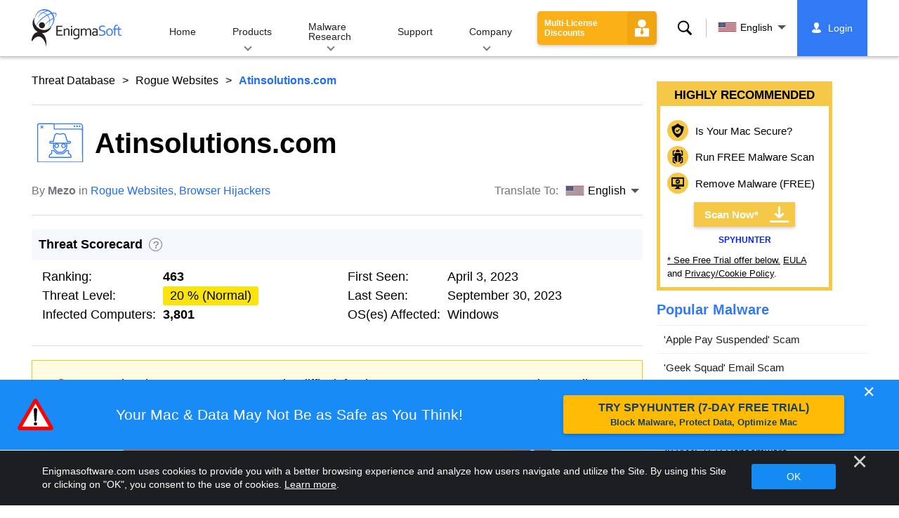

--- FILE ---
content_type: text/html
request_url: https://www.enigmasoftware.com/atinsolutionscom-removal/
body_size: 17163
content:
<!DOCTYPE html>
<html lang="en-US" prefix="og: https://ogp.me/ns#">
<head>
	<meta charset="utf-8">
	<title>Atinsolutions.com Removal Report</title>
	<meta name="description" content="After conducting an analysis of Atinsolutions.com, it has been discovered that the website utilizes deceptive tactics by displaying a misleading message..."/>
	<meta name="keywords" content="atinsolutions.com, atinsolutions.com removal steps, how to remove atinsolutions.com, delete atinsolutions.com, atinsolutions.com remover, 
					download atinsolutions.com removal tool, remove browser hijackers"/>
	<meta name="viewport" content="width=device-width, initial-scale=1"/>
								<link rel="alternate" type="application/rss+xml" title="Remove Spyware &amp; Malware with SpyHunter &#8211; EnigmaSoft Ltd RSS Feed"
			  href="/feed/"/>
		<link rel="icon" sizes="192x192" href="/wp-content/themes/enigma/images/core/favicon.png?v=2"/>
	
<!-- Search Engine Optimization by Rank Math - https://s.rankmath.com/home -->
<meta name="robots" content="follow, index, max-snippet:-1, max-video-preview:-1, max-image-preview:large"/>
<meta property="og:locale" content="en_US" />
<meta property="og:type" content="article" />
<meta property="og:title" content="Atinsolutions.com - Remove Spyware &amp; Malware with SpyHunter - EnigmaSoft Ltd" />
<meta property="og:description" content="After conducting an analysis of Atinsolutions.com, it has been discovered that the website utilizes deceptive tactics by displaying a misleading message to lure visitors into subscribing to its notifications. Furthermore, Atinsolutions.com also may cause unwanted redirects to other similarly suspicious websites. As a result, it is recommended that users exercise caution when dealing with the Atinsolutions.com page. Rogue Sites Like Atinsolutions.com Often Utilize Fake CAPTCHA Checks Atinsolutions.com has been found to use a clickbait strategy, where it presents a fake CAPTCHA check to visitors by requesting them to click the &#039;Allow&#039; button to verify that they are not robots. However, this technique is misleading and tricks users into..." />
<meta property="og:site_name" content="Remove Spyware &amp; Malware with SpyHunter - EnigmaSoft Ltd" />
<meta property="article:section" content="Rogue Websites" />
<meta property="og:updated_time" content="2023-04-21T18:37:50+00:00" />
<meta property="og:image" content="https://www.enigmasoftware.com/images/2022/logo-big.jpg" />
<meta property="og:image:secure_url" content="https://www.enigmasoftware.com/images/2022/logo-big.jpg" />
<meta property="og:image:width" content="400" />
<meta property="og:image:height" content="400" />
<meta property="og:image:alt" content="Atinsolutions.com" />
<meta property="og:image:type" content="image/jpeg" />
<meta name="twitter:card" content="summary_large_image" />
<meta name="twitter:title" content="Atinsolutions.com - Remove Spyware &amp; Malware with SpyHunter - EnigmaSoft Ltd" />
<meta name="twitter:description" content="After conducting an analysis of Atinsolutions.com, it has been discovered that the website utilizes deceptive tactics by displaying a misleading message to lure visitors into subscribing to its notifications. Furthermore, Atinsolutions.com also may cause unwanted redirects to other similarly suspicious websites. As a result, it is recommended that users exercise caution when dealing with the Atinsolutions.com page. Rogue Sites Like Atinsolutions.com Often Utilize Fake CAPTCHA Checks Atinsolutions.com has been found to use a clickbait strategy, where it presents a fake CAPTCHA check to visitors by requesting them to click the &#039;Allow&#039; button to verify that they are not robots. However, this technique is misleading and tricks users into..." />
<meta name="twitter:image" content="https://www.enigmasoftware.com/images/2022/logo-big.jpg" />
<meta name="twitter:label1" content="Written by" />
<meta name="twitter:data1" content="Mezo" />
<meta name="twitter:label2" content="Time to read" />
<meta name="twitter:data2" content="2 minutes" />
<!-- /Rank Math WordPress SEO plugin -->

<style id='classic-theme-styles-inline-css' type='text/css'>
/*! This file is auto-generated */
.wp-block-button__link{color:#fff;background-color:#32373c;border-radius:9999px;box-shadow:none;text-decoration:none;padding:calc(.667em + 2px) calc(1.333em + 2px);font-size:1.125em}.wp-block-file__button{background:#32373c;color:#fff;text-decoration:none}
</style>
<style id='global-styles-inline-css' type='text/css'>
body{--wp--preset--color--black: #000000;--wp--preset--color--cyan-bluish-gray: #abb8c3;--wp--preset--color--white: #ffffff;--wp--preset--color--pale-pink: #f78da7;--wp--preset--color--vivid-red: #cf2e2e;--wp--preset--color--luminous-vivid-orange: #ff6900;--wp--preset--color--luminous-vivid-amber: #fcb900;--wp--preset--color--light-green-cyan: #7bdcb5;--wp--preset--color--vivid-green-cyan: #00d084;--wp--preset--color--pale-cyan-blue: #8ed1fc;--wp--preset--color--vivid-cyan-blue: #0693e3;--wp--preset--color--vivid-purple: #9b51e0;--wp--preset--gradient--vivid-cyan-blue-to-vivid-purple: linear-gradient(135deg,rgba(6,147,227,1) 0%,rgb(155,81,224) 100%);--wp--preset--gradient--light-green-cyan-to-vivid-green-cyan: linear-gradient(135deg,rgb(122,220,180) 0%,rgb(0,208,130) 100%);--wp--preset--gradient--luminous-vivid-amber-to-luminous-vivid-orange: linear-gradient(135deg,rgba(252,185,0,1) 0%,rgba(255,105,0,1) 100%);--wp--preset--gradient--luminous-vivid-orange-to-vivid-red: linear-gradient(135deg,rgba(255,105,0,1) 0%,rgb(207,46,46) 100%);--wp--preset--gradient--very-light-gray-to-cyan-bluish-gray: linear-gradient(135deg,rgb(238,238,238) 0%,rgb(169,184,195) 100%);--wp--preset--gradient--cool-to-warm-spectrum: linear-gradient(135deg,rgb(74,234,220) 0%,rgb(151,120,209) 20%,rgb(207,42,186) 40%,rgb(238,44,130) 60%,rgb(251,105,98) 80%,rgb(254,248,76) 100%);--wp--preset--gradient--blush-light-purple: linear-gradient(135deg,rgb(255,206,236) 0%,rgb(152,150,240) 100%);--wp--preset--gradient--blush-bordeaux: linear-gradient(135deg,rgb(254,205,165) 0%,rgb(254,45,45) 50%,rgb(107,0,62) 100%);--wp--preset--gradient--luminous-dusk: linear-gradient(135deg,rgb(255,203,112) 0%,rgb(199,81,192) 50%,rgb(65,88,208) 100%);--wp--preset--gradient--pale-ocean: linear-gradient(135deg,rgb(255,245,203) 0%,rgb(182,227,212) 50%,rgb(51,167,181) 100%);--wp--preset--gradient--electric-grass: linear-gradient(135deg,rgb(202,248,128) 0%,rgb(113,206,126) 100%);--wp--preset--gradient--midnight: linear-gradient(135deg,rgb(2,3,129) 0%,rgb(40,116,252) 100%);--wp--preset--font-size--small: 13px;--wp--preset--font-size--medium: 20px;--wp--preset--font-size--large: 36px;--wp--preset--font-size--x-large: 42px;--wp--preset--spacing--20: 0.44rem;--wp--preset--spacing--30: 0.67rem;--wp--preset--spacing--40: 1rem;--wp--preset--spacing--50: 1.5rem;--wp--preset--spacing--60: 2.25rem;--wp--preset--spacing--70: 3.38rem;--wp--preset--spacing--80: 5.06rem;--wp--preset--shadow--natural: 6px 6px 9px rgba(0, 0, 0, 0.2);--wp--preset--shadow--deep: 12px 12px 50px rgba(0, 0, 0, 0.4);--wp--preset--shadow--sharp: 6px 6px 0px rgba(0, 0, 0, 0.2);--wp--preset--shadow--outlined: 6px 6px 0px -3px rgba(255, 255, 255, 1), 6px 6px rgba(0, 0, 0, 1);--wp--preset--shadow--crisp: 6px 6px 0px rgba(0, 0, 0, 1);}:where(.is-layout-flex){gap: 0.5em;}:where(.is-layout-grid){gap: 0.5em;}body .is-layout-flow > .alignleft{float: left;margin-inline-start: 0;margin-inline-end: 2em;}body .is-layout-flow > .alignright{float: right;margin-inline-start: 2em;margin-inline-end: 0;}body .is-layout-flow > .aligncenter{margin-left: auto !important;margin-right: auto !important;}body .is-layout-constrained > .alignleft{float: left;margin-inline-start: 0;margin-inline-end: 2em;}body .is-layout-constrained > .alignright{float: right;margin-inline-start: 2em;margin-inline-end: 0;}body .is-layout-constrained > .aligncenter{margin-left: auto !important;margin-right: auto !important;}body .is-layout-constrained > :where(:not(.alignleft):not(.alignright):not(.alignfull)){max-width: var(--wp--style--global--content-size);margin-left: auto !important;margin-right: auto !important;}body .is-layout-constrained > .alignwide{max-width: var(--wp--style--global--wide-size);}body .is-layout-flex{display: flex;}body .is-layout-flex{flex-wrap: wrap;align-items: center;}body .is-layout-flex > *{margin: 0;}body .is-layout-grid{display: grid;}body .is-layout-grid > *{margin: 0;}:where(.wp-block-columns.is-layout-flex){gap: 2em;}:where(.wp-block-columns.is-layout-grid){gap: 2em;}:where(.wp-block-post-template.is-layout-flex){gap: 1.25em;}:where(.wp-block-post-template.is-layout-grid){gap: 1.25em;}.has-black-color{color: var(--wp--preset--color--black) !important;}.has-cyan-bluish-gray-color{color: var(--wp--preset--color--cyan-bluish-gray) !important;}.has-white-color{color: var(--wp--preset--color--white) !important;}.has-pale-pink-color{color: var(--wp--preset--color--pale-pink) !important;}.has-vivid-red-color{color: var(--wp--preset--color--vivid-red) !important;}.has-luminous-vivid-orange-color{color: var(--wp--preset--color--luminous-vivid-orange) !important;}.has-luminous-vivid-amber-color{color: var(--wp--preset--color--luminous-vivid-amber) !important;}.has-light-green-cyan-color{color: var(--wp--preset--color--light-green-cyan) !important;}.has-vivid-green-cyan-color{color: var(--wp--preset--color--vivid-green-cyan) !important;}.has-pale-cyan-blue-color{color: var(--wp--preset--color--pale-cyan-blue) !important;}.has-vivid-cyan-blue-color{color: var(--wp--preset--color--vivid-cyan-blue) !important;}.has-vivid-purple-color{color: var(--wp--preset--color--vivid-purple) !important;}.has-black-background-color{background-color: var(--wp--preset--color--black) !important;}.has-cyan-bluish-gray-background-color{background-color: var(--wp--preset--color--cyan-bluish-gray) !important;}.has-white-background-color{background-color: var(--wp--preset--color--white) !important;}.has-pale-pink-background-color{background-color: var(--wp--preset--color--pale-pink) !important;}.has-vivid-red-background-color{background-color: var(--wp--preset--color--vivid-red) !important;}.has-luminous-vivid-orange-background-color{background-color: var(--wp--preset--color--luminous-vivid-orange) !important;}.has-luminous-vivid-amber-background-color{background-color: var(--wp--preset--color--luminous-vivid-amber) !important;}.has-light-green-cyan-background-color{background-color: var(--wp--preset--color--light-green-cyan) !important;}.has-vivid-green-cyan-background-color{background-color: var(--wp--preset--color--vivid-green-cyan) !important;}.has-pale-cyan-blue-background-color{background-color: var(--wp--preset--color--pale-cyan-blue) !important;}.has-vivid-cyan-blue-background-color{background-color: var(--wp--preset--color--vivid-cyan-blue) !important;}.has-vivid-purple-background-color{background-color: var(--wp--preset--color--vivid-purple) !important;}.has-black-border-color{border-color: var(--wp--preset--color--black) !important;}.has-cyan-bluish-gray-border-color{border-color: var(--wp--preset--color--cyan-bluish-gray) !important;}.has-white-border-color{border-color: var(--wp--preset--color--white) !important;}.has-pale-pink-border-color{border-color: var(--wp--preset--color--pale-pink) !important;}.has-vivid-red-border-color{border-color: var(--wp--preset--color--vivid-red) !important;}.has-luminous-vivid-orange-border-color{border-color: var(--wp--preset--color--luminous-vivid-orange) !important;}.has-luminous-vivid-amber-border-color{border-color: var(--wp--preset--color--luminous-vivid-amber) !important;}.has-light-green-cyan-border-color{border-color: var(--wp--preset--color--light-green-cyan) !important;}.has-vivid-green-cyan-border-color{border-color: var(--wp--preset--color--vivid-green-cyan) !important;}.has-pale-cyan-blue-border-color{border-color: var(--wp--preset--color--pale-cyan-blue) !important;}.has-vivid-cyan-blue-border-color{border-color: var(--wp--preset--color--vivid-cyan-blue) !important;}.has-vivid-purple-border-color{border-color: var(--wp--preset--color--vivid-purple) !important;}.has-vivid-cyan-blue-to-vivid-purple-gradient-background{background: var(--wp--preset--gradient--vivid-cyan-blue-to-vivid-purple) !important;}.has-light-green-cyan-to-vivid-green-cyan-gradient-background{background: var(--wp--preset--gradient--light-green-cyan-to-vivid-green-cyan) !important;}.has-luminous-vivid-amber-to-luminous-vivid-orange-gradient-background{background: var(--wp--preset--gradient--luminous-vivid-amber-to-luminous-vivid-orange) !important;}.has-luminous-vivid-orange-to-vivid-red-gradient-background{background: var(--wp--preset--gradient--luminous-vivid-orange-to-vivid-red) !important;}.has-very-light-gray-to-cyan-bluish-gray-gradient-background{background: var(--wp--preset--gradient--very-light-gray-to-cyan-bluish-gray) !important;}.has-cool-to-warm-spectrum-gradient-background{background: var(--wp--preset--gradient--cool-to-warm-spectrum) !important;}.has-blush-light-purple-gradient-background{background: var(--wp--preset--gradient--blush-light-purple) !important;}.has-blush-bordeaux-gradient-background{background: var(--wp--preset--gradient--blush-bordeaux) !important;}.has-luminous-dusk-gradient-background{background: var(--wp--preset--gradient--luminous-dusk) !important;}.has-pale-ocean-gradient-background{background: var(--wp--preset--gradient--pale-ocean) !important;}.has-electric-grass-gradient-background{background: var(--wp--preset--gradient--electric-grass) !important;}.has-midnight-gradient-background{background: var(--wp--preset--gradient--midnight) !important;}.has-small-font-size{font-size: var(--wp--preset--font-size--small) !important;}.has-medium-font-size{font-size: var(--wp--preset--font-size--medium) !important;}.has-large-font-size{font-size: var(--wp--preset--font-size--large) !important;}.has-x-large-font-size{font-size: var(--wp--preset--font-size--x-large) !important;}
.wp-block-navigation a:where(:not(.wp-element-button)){color: inherit;}
:where(.wp-block-post-template.is-layout-flex){gap: 1.25em;}:where(.wp-block-post-template.is-layout-grid){gap: 1.25em;}
:where(.wp-block-columns.is-layout-flex){gap: 2em;}:where(.wp-block-columns.is-layout-grid){gap: 2em;}
.wp-block-pullquote{font-size: 1.5em;line-height: 1.6;}
</style>
<style id='ez-toc-exclude-toggle-css-inline-css' type='text/css'>
#ez-toc-container input[type="checkbox"]:checked + nav, #ez-toc-widget-container input[type="checkbox"]:checked + nav {opacity: 0;max-height: 0;border: none;display: none;}
</style>
<style id='kadence-blocks-global-variables-inline-css' type='text/css'>
:root {--global-kb-font-size-sm:clamp(0.8rem, 0.73rem + 0.217vw, 0.9rem);--global-kb-font-size-md:clamp(1.1rem, 0.995rem + 0.326vw, 1.25rem);--global-kb-font-size-lg:clamp(1.75rem, 1.576rem + 0.543vw, 2rem);--global-kb-font-size-xl:clamp(2.25rem, 1.728rem + 1.63vw, 3rem);--global-kb-font-size-xxl:clamp(2.5rem, 1.456rem + 3.26vw, 4rem);--global-kb-font-size-xxxl:clamp(2.75rem, 0.489rem + 7.065vw, 6rem);}:root {--global-palette1: #3182CE;--global-palette2: #2B6CB0;--global-palette3: #1A202C;--global-palette4: #2D3748;--global-palette5: #4A5568;--global-palette6: #718096;--global-palette7: #EDF2F7;--global-palette8: #F7FAFC;--global-palette9: #ffffff;}
</style>
<link rel='shortlink' href='/?p=620628' />
<script>var eproducts_config = '{\"sbs_id\":\"798573\",\"sbs_alias_id\":\"\",\"sbs_alias_name\":\"\",\"app_name\":\"Atinsolutions.com\"}';</script>
<script>var exit_popup_config = '{\"categories\":[41,601,141,601],\"category_name\":\"Rogue Websites\",\"title\":\"Atinsolutions.com\"}';</script>
<script>var adrotate_config = '{\"type\":\"single\",\"categories\":[41,601,141,601],\"category_name\":\"Rogue Websites\",\"term_ids\":[],\"term_name\":\"\",\"tags\":[],\"page_id\":620628,\"custom_ads\":[],\"app_name\":\"\",\"show_ads\":true}';</script>
<!-- Markup (JSON-LD) structured in schema.org ver.4.7.0 START -->
<script type="application/ld+json">
{
    "@context": "http://schema.org",
    "@type": "Article",
    "mainEntityOfPage": {
        "@type": "WebPage",
        "@id": "https://www.enigmasoftware.com/atinsolutionscom-removal/"
    },
    "headline": "Atinsolutions.com",
    "datePublished": "2023-04-21T12:52:00+0000",
    "dateModified": "2023-04-21T18:37:50+0000",
    "author": {
        "@type": "Person",
        "name": "Mezo"
    },
    "description": "After conducting an analysis of Atinsolutions.com, it has been discovered that the website utilizes deceptive ",
    "publisher": {
        "@type": "Organization",
        "name": "EnigmaSoft"
    }
}
</script>
<!-- Markup (JSON-LD) structured in schema.org END -->
<link rel="alternate" hreflang="en" href="/atinsolutionscom-removal/" />
<link rel="alternate" hreflang="ca" href="/ca/atinsolutionscom-eliminar/" />
<link rel="alternate" hreflang="cs" href="/cs/atinsolutionscom-odstranit/" />
<link rel="alternate" hreflang="da" href="/da/atinsolutionscom-fjernelse/" />
<link rel="alternate" hreflang="de" href="https://www.enigmasoftware.de/atinsolutionscom-entfernung/" />
<link rel="alternate" hreflang="et" href="/et/atinsolutionscom-korvaldama/" />
<link rel="alternate" hreflang="es" href="https://www.enigmasoftware.es/atinsolutionscom-eliminar/" />
<link rel="alternate" hreflang="fr" href="https://www.enigmasoftware.fr/atinsolutionscom-supprimer/" />
<link rel="alternate" hreflang="hr" href="/hr/atinsolutionscom-uklanjanje/" />
<link rel="alternate" hreflang="it" href="/it/atinsolutionscom-rimozione/" />
<link rel="alternate" hreflang="lv" href="/lv/atinsolutionscom-nonemt/" />
<link rel="alternate" hreflang="lt" href="/lt/atinsolutionscom-pasalinimas/" />
<link rel="alternate" hreflang="hu" href="/hu/atinsolutionscom-eltavolitas/" />
<link rel="alternate" hreflang="nl" href="/nl/atinsolutionscom-verwijdering/" />
<link rel="alternate" hreflang="nb" href="/nb/atinsolutionscom-fjerning/" />
<link rel="alternate" hreflang="pl" href="/pl/atinsolutionscom-usuwanie/" />
<link rel="alternate" hreflang="pt" href="/pt/atinsolutionscom-remocao/" />
<link rel="alternate" hreflang="ro" href="/ro/atinsolutionscom-eliminarea/" />
<link rel="alternate" hreflang="sq" href="/sq/atinsolutionscom-heqje/" />
<link rel="alternate" hreflang="sk" href="/sk/atinsolutionscom-odstranit/" />
<link rel="alternate" hreflang="sl" href="/sl/atinsolutionscom-odstranitev/" />
<link rel="alternate" hreflang="fi" href="/fi/atinsolutionscom-poistaminen/" />
<link rel="alternate" hreflang="sv" href="/sv/atinsolutionscom-rensning/" />
<link rel="alternate" hreflang="vi" href="/vi/atinsolutionscom-tay/" />
<link rel="alternate" hreflang="tr" href="/tr/atinsolutionscom-cikarma/" />
<link rel="alternate" hreflang="tl" href="/tl/atinsolutionscom-alisin/" />
<link rel="alternate" hreflang="el" href="/el/atinsolutionscom-afairesi/" />
<link rel="alternate" hreflang="bg" href="/bg/atinsolutionscom-otstranqvane/" />
<link rel="alternate" hreflang="ru" href="/ru/atinsolutionscom-udaleniye/" />
<link rel="alternate" hreflang="sr" href="/sr/atinsolutionscom-uklanjanje/" />
<link rel="alternate" hreflang="uk" href="/uk/atinsolutionscom-vydalennia/" />
<link rel="alternate" hreflang="he" href="/he/atinsolutionscom-removal/" />
<link rel="alternate" hreflang="ar" href="/ar/atinsolutionscom-iizala/" />
<link rel="alternate" hreflang="ms" href="/ms/atinsolutionscom-keluarkan/" />
<link rel="alternate" hreflang="fa" href="/fa/atinsolutionscom-removal/" />
<link rel="alternate" hreflang="ne" href="/ne/atinsolutionscom-hatauna/" />
<link rel="alternate" hreflang="pa" href="/pa/atinsolutionscom-hatao/" />
<link rel="alternate" hreflang="hi" href="/hi/atinsolutionscom-nishkaasan/" />
<link rel="alternate" hreflang="bn" href="/bn/atinsolutionscom-apasarana/" />
<link rel="alternate" hreflang="ta" href="/ta/atinsolutionscom-akarru/" />
<link rel="alternate" hreflang="te" href="/te/atinsolutionscom-tolaginncu/" />
<link rel="alternate" hreflang="th" href="/th/atinsolutionscom-kacad/" />
<link rel="alternate" hreflang="km" href="/km/atinsolutionscom-dakchenh/" />
<link rel="alternate" hreflang="ja" href="https://www.enigmasoftware.jp/atinsolutionscom-sakujo/" />
<link rel="alternate" hreflang="zh-hans" href="/zh-hans/atinsolutionscom-removal/" />
<link rel="alternate" hreflang="zh-hant" href="/zh-hant/atinsolutionscom-removal/" />
<link rel="alternate" hreflang="ko" href="/ko/atinsolutionscom-jegeohada/" />
	<link rel="dns-prefetch" href="https://www.google-analytics.com">
	<link rel="dns-prefetch" href="https://www.googletagmanager.com">
	<link href="https://www.google-analytics.com" rel="preconnect" crossorigin>
	<link href="https://www.googletagmanager.com" rel="preconnect" crossorigin>
	<script>
	if(/^$|Android|webOS|iPhone|iPad|iPod|BlackBerry|IEMobile|Opera Mini/i.test(navigator.userAgent)==false){
		//GTM
		(function(w,d,s,l,i){w[l]=w[l]||[];w[l].push({'gtm.start':
				new Date().getTime(),event:'gtm.js'});var f=d.getElementsByTagName(s)[0],
			j=d.createElement(s),dl=l!='dataLayer'?'&l='+l:'';j.async=true;j.src=
			'https://www.googletagmanager.com/gtm.js?id='+i+dl;f.parentNode.insertBefore(j,f);
		})(window,document,'script','dataLayer','GTM-WNZWP93');
	}
	else{
		let trackingID = 'G-DEH7T1CVPP';
		let gaScript = document.createElement('script');
		gaScript.setAttribute('async', 'true');
		gaScript.setAttribute('src', `https://www.googletagmanager.com/gtag/js?id=${ trackingID }`);
		let gaScript2 = document.createElement('script');
		gaScript2.innerText = `window.dataLayer = window.dataLayer || [];function gtag(){dataLayer.push(arguments);}gtag(\'js\', new Date());gtag(\'config\', \'${ trackingID }\');`;
		document.documentElement.firstChild.appendChild(gaScript);
		document.documentElement.firstChild.appendChild(gaScript2);
	}
	</script>
	<link rel="stylesheet" type="text/css" media="all" href="/wp-content/themes/enigma/css/bundle.css?1695895283" />
<link rel="stylesheet" type="text/css" media="all" href="/wp-content/themes/enigma/css/pages/single.css?1695895275" data-nobundle="1" />
</head>
<body class="post-template-default single single-post postid-620628 single-format-standard header-shadow category-group-bad  en category-rogue-websites category-threat-database category-browser-hijackers">

	<a class="skip-link" href="#content">Skip to content</a>
	<header class="header">
		<div class="container">
			<div class="header-items has-menu">

									<div class="item logo">
						<a class="enigma-logo link" aria-label="Logo" href="/"></a>
					</div>
				
				<div class="item menu">
											
<nav id="global-menu">

	<!-- Home -->
	<div class="menu">
				<a class=""
		   href="/">
			Home		</a>
	</div>

	<!-- Products -->
	<div class="menu">
				<a class="hover "
		   href="/products/">
			Products		</a>
		<div class="header-hover">
			<div class="container">
				<div class="flex-container">
					<div class="item">
						<div class="boxes">
																<a class="icon big spyhunter notext"
									   href="/products/spyhunter/#windows">
										<span>SpyHunter 5 for Windows</span>
										<p>Powerful malware detection, removal and protection against cyber threats. Block malware 
			with real-time guards. Windows&reg;</p>
									</a>
																								<a class="icon big spyhunter-mac notext"
									   href="/products/spyhunter/#mac">
										<span>SpyHunter for Mac</span>
										<p>Advanced malware detection and removal, an intuitive App Uninstaller and system 
			optimization to clean up your Mac. macOS&reg;</p>
									</a>
																								<a class="icon big reghunter notext"
									   href="/products/reghunter/">
										<span>RegHunter 2</span>
										<p>Powerful optimization tools to increase privacy protection and optimize Windows 
			systems. Windows&reg;</p>
									</a>
																								<a class="icon big spyhunter-web-security notext"
									   href="/products/spyhunter-web-security/">
										<span>SpyHunter Web Security</span>
										<p>Browser-based blocking of risky websites and other threats to improve your online safety.</p>
									</a>
																					</div>

						<a class="more" href="/products/">
							View all Products						</a>
					</div>
				</div>
			</div>
		</div>
	</div>

	<!-- Malware Research -->
	<div class="menu">
				<a class="hover "
		   href="/malware-research/">
			Malware Research		</a>
		<div class="header-hover">
			<div class="container">
				<div class="flex-container">
					<div class="item">
						<div class="boxes">
							<a class="icon threat-database" href="/threat-database/">
								<span>
									Threat Database								</span>
								<p>
									Comprehensive information about widespread and trending malware 
									threats.								</p>
							</a>
							<a class="icon criteria"
							   href="/spyhunter-threat-assessment-criteria/">
								<span>
									Threat Assessment Criteria								</span>
								<p>
									EnigmaSoft’s research and detection criteria for malware, PUPs, privacy 
									issues, and other objects.								</p>
							</a>
							<a class="icon malware-tracker"
							   href="/malware-research/malwaretracker/">
								<span>
									MalwareTracker								</span>
								<p>
									Real-time visualization of active malware exploits and attacks 
									worldwide.								</p>
							</a>
							<a class="icon video" href="/malware-research/videos/">
								<span>
									Videos								</span>
								<p>
									How-to video guides, computer security tips, Internet safety advice, and 
									other cybersecurity information.								</p>
							</a>
							<a class="icon glossary" href="/malware-research/glossary/">
								<span>
									Glossary								</span>
								<p>
									Key antivirus and cybersecurity terms to help you understand the world of
									malware attacks.								</p>
							</a>
						</div>
					</div>
				</div>
			</div>
		</div>
	</div>

	<!-- Support -->
	<div class="menu">
				<a class=""
		   href="/support/">
			Support		</a>
	</div>

	<!-- Company -->
	<div class="menu">
				<a class="hover "
		   href="/about-us/">
			Company		</a>
		<div class="header-hover">
			<div class="container">
				<div class="flex-container">
					<div class="item">
						<div class="boxes">

							<a class="icon about" href="/about-us/">
								<span>
									About Us								</span>
								<p>
									EnigmaSoft provides advanced anti-malware solutions with premium technical
									support to enhance computer security.								</p>
							</a>
							<a class="icon news" href="/about-us/newsroom/">
								<span>
									Newsroom								</span>
								<p>
									EnigmaSoft news, announcements, press releases, and other updates, 
									including third-party product tests and certifications.								</p>
							</a>
							<a class="icon affiliate"
							   href="/promote-spyhunter-join-affiliate-program/">
								<span>
									Join Affiliate Program								</span>
								<p>
									Become an affiliate and earn up to 75% commission promoting 
									SpyHunter.								</p>
							</a>
							<a class="icon feedback"
							   href="/about-us/inquiries-feedback/">
								<span>
									Inquiries &amp; Feedback								</span>
								<p>
									Contact us with product feedback, business inquiries, and other 
									questions.								</p>
							</a>
							<a class="icon report-abuse"
							   href="/about-us/report-abuse/">
								<span>
									Report Abuse								</span>
								<p>
									Report abuse or misuse of our company's products, name or brands.								</p>
							</a>
						</div>
					</div>
					<div class="item nav-sidebar">
						<h3>
							Latest EnigmaSoft News						</h3>

													<article>
								<h3>
									<a href="/enigma-software-group-prevails-over-malwarebytes-ninth-circuit/">
										Enigma Software Group Prevails Over Malwarebytes at the Ninth Circuit									</a>
								</h3>
								<div class="meta">
									<a href="/announcements/">
										Announcements									</a> |
									June 6, 2023								</div>
							</article>
						
						<a class="more" href="/announcements/">
							All Posts						</a>
					</div>
				</div>
			</div>
		</div>
	</div>

	<!-- Search -->
	<div class="menu mobile">
				<a class=""
		   href="/search/">
			Search		</a>
	</div>

	<!-- My Account -->
	<div class="menu mobile">
		<a href="https://myaccount.enigmasoftware.com/">
			My Account		</a>
	</div>

</nav>

						<button class="hamburger" id="hamburger" aria-label="Menu"
								onclick="toggleMenu(['hamburger', 'global-menu']);return false;">
							<span class="icon"></span>
						</button>
									</div>

				
									<div class="item licenses">
						<a class="button licenses" href="/spyhunter-business-purchase-order/">
							Multi-License Discounts						</a>
					</div>
				
									<div class="item search">
						<button class="search" id="menu-search" data-target="submenu-search"
								aria-label="Search">
							Search						</button>
					</div>
				
									<div class="item translations">
						<button class="etranslate-mainlink" id="menu-langs" data-target="submenu-langs">
														<span class="flag lang-en flag-us"></span>
							English						</button>
					</div>
				
				<div class="item myaccount">
					<div class="hidden" id="login-on">
						<a class="welcome" href="https://myaccount.enigmasoftware.com/">
							My Account						</a>
					</div>
					<div class="hidden" id="login-off">
						<a class="login" href="https://myaccount.enigmasoftware.com/">
							Login						</a>
					</div>
					<noscript>
						<a class="login" href="https://myaccount.enigmasoftware.com/">
							My Account						</a>
					</noscript>
				</div>

			</div>

			<!-- Hover contents -->
			<section class="mini-hover search" id="submenu-search">
				<div class="container">
					<h2 class="hidden">
						Search					</h2>
										<form class="search-box-top" action="/search/"
						  onsubmit="if(document.getElementById('header_search').value == '') return false;">
						<input type="hidden" name="cx"
							   value="009694213817960318989:evyjljnry4e"/>
						<input type="hidden" name="cof" value="FORID:10;NB:1"/>
						<input type="hidden" name="ie" value="UTF-8"/>
						<input class="text" type="text" name="q" id="header_search"
							   placeholder="Search...MD5s, Files, Registry Keys, Malware"/>
						<input class="submit" type="submit" name="sa" aria-label="Search" value="" />
					</form>
					<button type="button" class="close" data-target="submenu-search"
							aria-label="Close">&#x2715;</button>
				</div>
			</section>

						<section class="mini-hover big has-aside langs full-screen" id="submenu-langs">
				<div class="container">
					<h2 class="aside">
						Change Region					</h2>
					<div class="content">
																					<a href="/atinsolutionscom-removal/"
								   title="English">
									<span class="flag lang-en flag-us"></span>
									English								</a>
															<a href="/ca/atinsolutionscom-eliminar/"
								   title="Catalan">
									<span class="flag lang-ca flag-es"></span>
									Català								</a>
															<a href="/cs/atinsolutionscom-odstranit/"
								   title="Czech">
									<span class="flag lang-cs flag-cz"></span>
									Čeština								</a>
															<a href="/da/atinsolutionscom-fjernelse/"
								   title="Danish">
									<span class="flag lang-da flag-dk"></span>
									Dansk								</a>
															<a href="https://www.enigmasoftware.de/atinsolutionscom-entfernung/"
								   title="German">
									<span class="flag lang-de flag-de"></span>
									Deutsch								</a>
															<a href="/et/atinsolutionscom-korvaldama/"
								   title="Estonian">
									<span class="flag lang-et flag-ee"></span>
									Eesti								</a>
															<a href="https://www.enigmasoftware.es/atinsolutionscom-eliminar/"
								   title="Spanish">
									<span class="flag lang-es flag-es"></span>
									Español								</a>
															<a href="https://www.enigmasoftware.fr/atinsolutionscom-supprimer/"
								   title="French">
									<span class="flag lang-fr flag-fr"></span>
									Français								</a>
															<a href="/hr/atinsolutionscom-uklanjanje/"
								   title="Croatian">
									<span class="flag lang-hr flag-hr"></span>
									Hrvatski								</a>
															<a href="/it/atinsolutionscom-rimozione/"
								   title="Italian">
									<span class="flag lang-it flag-it"></span>
									Italiano								</a>
															<a href="/lv/atinsolutionscom-nonemt/"
								   title="Latvian">
									<span class="flag lang-lv flag-lv"></span>
									Latviešu								</a>
															<a href="/lt/atinsolutionscom-pasalinimas/"
								   title="Lithuanian">
									<span class="flag lang-lt flag-lt"></span>
									Lietuvių								</a>
															<a href="/hu/atinsolutionscom-eltavolitas/"
								   title="Hungarian">
									<span class="flag lang-hu flag-hu"></span>
									Magyar								</a>
															<a href="/nl/atinsolutionscom-verwijdering/"
								   title="Dutch">
									<span class="flag lang-nl flag-nl"></span>
									Nederlands								</a>
															<a href="/nb/atinsolutionscom-fjerning/"
								   title="Norwegian">
									<span class="flag lang-nb flag-no"></span>
									Norsk								</a>
															<a href="/pl/atinsolutionscom-usuwanie/"
								   title="Polish">
									<span class="flag lang-pl flag-pl"></span>
									Polski								</a>
															<a href="/pt/atinsolutionscom-remocao/"
								   title="Portuguese">
									<span class="flag lang-pt flag-pt"></span>
									Português								</a>
															<a href="/ro/atinsolutionscom-eliminarea/"
								   title="Romanian">
									<span class="flag lang-ro flag-ro"></span>
									Română								</a>
															<a href="/sq/atinsolutionscom-heqje/"
								   title="Albanian">
									<span class="flag lang-sq flag-al"></span>
									Shqip								</a>
															<a href="/sk/atinsolutionscom-odstranit/"
								   title="Slovak">
									<span class="flag lang-sk flag-sk"></span>
									Slovenčina								</a>
															<a href="/sl/atinsolutionscom-odstranitev/"
								   title="Slovenian">
									<span class="flag lang-sl flag-si"></span>
									Slovenščina								</a>
															<a href="/fi/atinsolutionscom-poistaminen/"
								   title="Finnish">
									<span class="flag lang-fi flag-fi"></span>
									Suomi								</a>
															<a href="/sv/atinsolutionscom-rensning/"
								   title="Swedish">
									<span class="flag lang-sv flag-se"></span>
									Svenska								</a>
															<a href="/vi/atinsolutionscom-tay/"
								   title="Vietnamese">
									<span class="flag lang-vi flag-vn"></span>
									Tiếng Việt Nam								</a>
															<a href="/tr/atinsolutionscom-cikarma/"
								   title="Turkish">
									<span class="flag lang-tr flag-tr"></span>
									Türkçe								</a>
															<a href="/tl/atinsolutionscom-alisin/"
								   title="Filipino">
									<span class="flag lang-tl flag-ph"></span>
									Wikang Filipino								</a>
															<a href="/el/atinsolutionscom-afairesi/"
								   title="Greek">
									<span class="flag lang-el flag-gr"></span>
									Ελληνικά								</a>
															<a href="/bg/atinsolutionscom-otstranqvane/"
								   title="Bulgarian">
									<span class="flag lang-bg flag-bg"></span>
									български език								</a>
															<a href="/ru/atinsolutionscom-udaleniye/"
								   title="Russian">
									<span class="flag lang-ru flag-ru"></span>
									Русский								</a>
															<a href="/sr/atinsolutionscom-uklanjanje/"
								   title="Serbian">
									<span class="flag lang-sr flag-rs"></span>
									Српски								</a>
															<a href="/uk/atinsolutionscom-vydalennia/"
								   title="Ukrainian">
									<span class="flag lang-uk flag-ua"></span>
									Українська								</a>
															<a href="/he/atinsolutionscom-removal/"
								   title="Hebrew">
									<span class="flag lang-he flag-il"></span>
									עברית								</a>
															<a href="/ar/atinsolutionscom-iizala/"
								   title="Arabic">
									<span class="flag lang-ar flag-sa"></span>
									العربية								</a>
															<a href="/ms/atinsolutionscom-keluarkan/"
								   title="Malay">
									<span class="flag lang-ms flag-my"></span>
									بهاس ملايو								</a>
															<a href="/fa/atinsolutionscom-removal/"
								   title="Persian">
									<span class="flag lang-fa flag-ir"></span>
									فارسی								</a>
															<a href="/ne/atinsolutionscom-hatauna/"
								   title="Nepalese">
									<span class="flag lang-ne flag-np"></span>
									नेपाली								</a>
															<a href="/pa/atinsolutionscom-hatao/"
								   title="Punjabi">
									<span class="flag lang-pa flag-in"></span>
									पंजाबी								</a>
															<a href="/hi/atinsolutionscom-nishkaasan/"
								   title="Hindi">
									<span class="flag lang-hi flag-in"></span>
									हिन्दी								</a>
															<a href="/bn/atinsolutionscom-apasarana/"
								   title="Bengali">
									<span class="flag lang-bn flag-bd"></span>
									বাংলা								</a>
															<a href="/ta/atinsolutionscom-akarru/"
								   title="Tamil">
									<span class="flag lang-ta flag-in"></span>
									தமிழ்								</a>
															<a href="/te/atinsolutionscom-tolaginncu/"
								   title="Telugu">
									<span class="flag lang-te flag-in"></span>
									తెలుగు								</a>
															<a href="/th/atinsolutionscom-kacad/"
								   title="Thai">
									<span class="flag lang-th flag-th"></span>
									ภาษาไทย								</a>
															<a href="/km/atinsolutionscom-dakchenh/"
								   title="Khmer">
									<span class="flag lang-km flag-kh"></span>
									ភាសាខ្មែរ								</a>
															<a href="https://www.enigmasoftware.jp/atinsolutionscom-sakujo/"
								   title="Japanese">
									<span class="flag lang-ja flag-jp"></span>
									日本語								</a>
															<a href="/zh-hans/atinsolutionscom-removal/"
								   title="Chinese (Simplified)">
									<span class="flag lang-zh flag-cn"></span>
									汉语								</a>
															<a href="/zh-hant/atinsolutionscom-removal/"
								   title="Chinese (Traditional)">
									<span class="flag lang-zh flag-tw"></span>
									漢語								</a>
															<a href="/ko/atinsolutionscom-jegeohada/"
								   title="Korean">
									<span class="flag lang-ko flag-kr"></span>
									한국어								</a>
													
						<button type="button" class="close" data-target="submenu-langs"
								aria-label="Close">&#x2715;</button>
					</div>
				</div>
			</section>
		</div>
	</header>


<div class="container" id="content">
	<div class="wrapper">
		<div class="content">

			<div class="page-meta top">
				<div class="flex-container">
					<div class="item global-path">
						<a href="/threat-database/">Threat Database</a> <a title="Rogue Websites" href="/threat-database/rogue-websites/">Rogue Websites</a> <b>Atinsolutions.com</b>					</div>
									</div>
			</div>

							<article>
			
				
					<h1 class=" icon"
						style="background-image: url(/wp-content/themes/enigma/images/pages/category/icons/rogue-websites.svg?v=3)">

						Atinsolutions.com
					</h1>

					<!-- Meta -->
					<div class="page-meta bottom">
						<div class="flex-container">
							<div class="item item-author">
								<div class="author">
									By <b>Mezo</b> in <a href="/threat-database/rogue-websites/" rel="category tag">Rogue Websites</a>, <a href="/threat-database/browser-hijackers/" rel="category tag">Browser Hijackers</a>								</div>
							</div>
							<div class="item item-comments">		<div class="languages-wrapper">
							<span class="etranslate-prefix">
					Translate To:				</span>
						<div class="etranslate-hover-container">
				<a class="etranslate-mainlink js-etranslate-hover" href="#" onclick="return false;"
				   data-target="menu-hover-langs-1">
										<span class="flag lang-en flag-us"></span>
					English				</a>
				<div class="etranslate-hover" id="menu-hover-langs-1">
					<div class="etranslate-hover-content">
													<a title="English"
							   href="/atinsolutionscom-removal/">
								<span class="flag lang-en flag-us"></span>
								English							</a>
													<a title="Catalan"
							   href="/ca/atinsolutionscom-eliminar/">
								<span class="flag lang-ca flag-es"></span>
								Català							</a>
													<a title="Czech"
							   href="/cs/atinsolutionscom-odstranit/">
								<span class="flag lang-cs flag-cz"></span>
								Čeština							</a>
													<a title="Danish"
							   href="/da/atinsolutionscom-fjernelse/">
								<span class="flag lang-da flag-dk"></span>
								Dansk							</a>
													<a title="German"
							   href="https://www.enigmasoftware.de/atinsolutionscom-entfernung/">
								<span class="flag lang-de flag-de"></span>
								Deutsch							</a>
													<a title="Estonian"
							   href="/et/atinsolutionscom-korvaldama/">
								<span class="flag lang-et flag-ee"></span>
								Eesti							</a>
													<a title="Spanish"
							   href="https://www.enigmasoftware.es/atinsolutionscom-eliminar/">
								<span class="flag lang-es flag-es"></span>
								Español							</a>
													<a title="French"
							   href="https://www.enigmasoftware.fr/atinsolutionscom-supprimer/">
								<span class="flag lang-fr flag-fr"></span>
								Français							</a>
													<a title="Croatian"
							   href="/hr/atinsolutionscom-uklanjanje/">
								<span class="flag lang-hr flag-hr"></span>
								Hrvatski							</a>
													<a title="Italian"
							   href="/it/atinsolutionscom-rimozione/">
								<span class="flag lang-it flag-it"></span>
								Italiano							</a>
													<a title="Latvian"
							   href="/lv/atinsolutionscom-nonemt/">
								<span class="flag lang-lv flag-lv"></span>
								Latviešu							</a>
													<a title="Lithuanian"
							   href="/lt/atinsolutionscom-pasalinimas/">
								<span class="flag lang-lt flag-lt"></span>
								Lietuvių							</a>
													<a title="Hungarian"
							   href="/hu/atinsolutionscom-eltavolitas/">
								<span class="flag lang-hu flag-hu"></span>
								Magyar							</a>
													<a title="Dutch"
							   href="/nl/atinsolutionscom-verwijdering/">
								<span class="flag lang-nl flag-nl"></span>
								Nederlands							</a>
													<a title="Norwegian"
							   href="/nb/atinsolutionscom-fjerning/">
								<span class="flag lang-nb flag-no"></span>
								Norsk							</a>
													<a title="Polish"
							   href="/pl/atinsolutionscom-usuwanie/">
								<span class="flag lang-pl flag-pl"></span>
								Polski							</a>
													<a title="Portuguese"
							   href="/pt/atinsolutionscom-remocao/">
								<span class="flag lang-pt flag-pt"></span>
								Português							</a>
													<a title="Romanian"
							   href="/ro/atinsolutionscom-eliminarea/">
								<span class="flag lang-ro flag-ro"></span>
								Română							</a>
													<a title="Albanian"
							   href="/sq/atinsolutionscom-heqje/">
								<span class="flag lang-sq flag-al"></span>
								Shqip							</a>
													<a title="Slovak"
							   href="/sk/atinsolutionscom-odstranit/">
								<span class="flag lang-sk flag-sk"></span>
								Slovenčina							</a>
													<a title="Slovenian"
							   href="/sl/atinsolutionscom-odstranitev/">
								<span class="flag lang-sl flag-si"></span>
								Slovenščina							</a>
													<a title="Finnish"
							   href="/fi/atinsolutionscom-poistaminen/">
								<span class="flag lang-fi flag-fi"></span>
								Suomi							</a>
													<a title="Swedish"
							   href="/sv/atinsolutionscom-rensning/">
								<span class="flag lang-sv flag-se"></span>
								Svenska							</a>
													<a title="Vietnamese"
							   href="/vi/atinsolutionscom-tay/">
								<span class="flag lang-vi flag-vn"></span>
								Tiếng Việt Nam							</a>
													<a title="Turkish"
							   href="/tr/atinsolutionscom-cikarma/">
								<span class="flag lang-tr flag-tr"></span>
								Türkçe							</a>
													<a title="Filipino"
							   href="/tl/atinsolutionscom-alisin/">
								<span class="flag lang-tl flag-ph"></span>
								Wikang Filipino							</a>
													<a title="Greek"
							   href="/el/atinsolutionscom-afairesi/">
								<span class="flag lang-el flag-gr"></span>
								Ελληνικά							</a>
													<a title="Bulgarian"
							   href="/bg/atinsolutionscom-otstranqvane/">
								<span class="flag lang-bg flag-bg"></span>
								български език							</a>
													<a title="Russian"
							   href="/ru/atinsolutionscom-udaleniye/">
								<span class="flag lang-ru flag-ru"></span>
								Русский							</a>
													<a title="Serbian"
							   href="/sr/atinsolutionscom-uklanjanje/">
								<span class="flag lang-sr flag-rs"></span>
								Српски							</a>
													<a title="Ukrainian"
							   href="/uk/atinsolutionscom-vydalennia/">
								<span class="flag lang-uk flag-ua"></span>
								Українська							</a>
													<a title="Hebrew"
							   href="/he/atinsolutionscom-removal/">
								<span class="flag lang-he flag-il"></span>
								עברית							</a>
													<a title="Arabic"
							   href="/ar/atinsolutionscom-iizala/">
								<span class="flag lang-ar flag-sa"></span>
								العربية							</a>
													<a title="Malay"
							   href="/ms/atinsolutionscom-keluarkan/">
								<span class="flag lang-ms flag-my"></span>
								بهاس ملايو							</a>
													<a title="Persian"
							   href="/fa/atinsolutionscom-removal/">
								<span class="flag lang-fa flag-ir"></span>
								فارسی							</a>
													<a title="Nepalese"
							   href="/ne/atinsolutionscom-hatauna/">
								<span class="flag lang-ne flag-np"></span>
								नेपाली							</a>
													<a title="Punjabi"
							   href="/pa/atinsolutionscom-hatao/">
								<span class="flag lang-pa flag-in"></span>
								पंजाबी							</a>
													<a title="Hindi"
							   href="/hi/atinsolutionscom-nishkaasan/">
								<span class="flag lang-hi flag-in"></span>
								हिन्दी							</a>
													<a title="Bengali"
							   href="/bn/atinsolutionscom-apasarana/">
								<span class="flag lang-bn flag-bd"></span>
								বাংলা							</a>
													<a title="Tamil"
							   href="/ta/atinsolutionscom-akarru/">
								<span class="flag lang-ta flag-in"></span>
								தமிழ்							</a>
													<a title="Telugu"
							   href="/te/atinsolutionscom-tolaginncu/">
								<span class="flag lang-te flag-in"></span>
								తెలుగు							</a>
													<a title="Thai"
							   href="/th/atinsolutionscom-kacad/">
								<span class="flag lang-th flag-th"></span>
								ภาษาไทย							</a>
													<a title="Khmer"
							   href="/km/atinsolutionscom-dakchenh/">
								<span class="flag lang-km flag-kh"></span>
								ភាសាខ្មែរ							</a>
													<a title="Japanese"
							   href="https://www.enigmasoftware.jp/atinsolutionscom-sakujo/">
								<span class="flag lang-ja flag-jp"></span>
								日本語							</a>
													<a title="Chinese (Simplified)"
							   href="/zh-hans/atinsolutionscom-removal/">
								<span class="flag lang-zh flag-cn"></span>
								汉语							</a>
													<a title="Chinese (Traditional)"
							   href="/zh-hant/atinsolutionscom-removal/">
								<span class="flag lang-zh flag-tw"></span>
								漢語							</a>
													<a title="Korean"
							   href="/ko/atinsolutionscom-jegeohada/">
								<span class="flag lang-ko flag-kr"></span>
								한국어							</a>
											</div>
				</div>
			</div>
		</div>
		</div>
						</div>
					</div>

				
				
<section class="scorecard-container full">
	<div class="head">
		<h2 class="title">
			Threat Scorecard		</h2>
		<button class="inline-lightbox" data-target="#threat_scorecard_helper">?</button>
		<div class="hidden">
			<div id="threat_scorecard_helper" class="scorecard-helper">
				<h2>
					EnigmaSoft Threat Scorecard				</h2>
				<p>
					EnigmaSoft Threat Scorecards are assessment reports for different malware threats which 
					have been collected and analyzed by our research team. EnigmaSoft Threat Scorecards evaluate and 
					rank threats using several metrics including real-world and potential risk factors, trends, 
					frequency, prevalence, and persistence. EnigmaSoft Threat Scorecards are updated regularly based on 
					our research data and metrics and are useful for a wide range of computer users, from end users 
					seeking solutions to remove malware from their systems to security experts analyzing threats.				</p>
				<p>
					EnigmaSoft Threat Scorecards display a variety of useful information, including:				</p>
				<p>
					<b>Ranking:</b> The ranking of a particular threat in EnigmaSoft’s Threat Database.				</p>
				<p>
					<b>Severity Level:</b> The determined severity level of an object, represented 
					numerically, based on our risk modeling process and research, as explained in our <a href="/spyhunter-threat-assessment-criteria/">Threat
					Assessment Criteria</a>.				</p>
				<p>
					<b>Infected Computers:</b> The number of confirmed and suspected cases of a particular 
					threat detected on infected computers as reported by SpyHunter.				</p>
				<p>
					See also <a href="/spyhunter-threat-assessment-criteria/">Threat Assessment Criteria</a>.				</p>
			</div>
		</div>
	</div>
	<div class="flex-container">
		<div class="item">
			<!--First column-->

			<table class="scorecard-table">
									<tr>
						<td>
							Ranking:						</td>
						<td class="bold">
							463						</td>
					</tr>
								<tr>
					<td>
						Threat Level:					</td>
					<td>
						<span class="threat-level normal">20 % (Normal)</span>					</td>
				</tr>
				<tr>
					<td>
						Infected Computers:					</td>
					<td class="bold">
						3,801					</td>
				</tr>
							</table>
		</div>
					<div class="item">
				<!--Second column-->

				<table class="scorecard-table">
											<tr>
							<td>
								First Seen:							</td>
							<td>
								April 3, 2023							</td>
						</tr>
																<tr>
							<td>
								Last Seen:							</td>
							<td>
								September 30, 2023							</td>
						</tr>
																<tr>
							<td>
								OS(es) Affected:							</td>
							<td>
								Windows							</td>
						</tr>
									</table>

							</div>
			</div>
</section>

				<div class="rotatead-container" data-group="content-before" data-title=""></div>
				<div class="content-part main-text">
					<!--Content-->

					<div class="rotatead-container" data-group="location:before_content" data-title=""></div><p>After conducting an analysis of Atinsolutions.com, it has been discovered that the website utilizes deceptive tactics by displaying a misleading message to lure visitors into subscribing to its notifications. Furthermore, Atinsolutions.com also may cause unwanted redirects to other similarly suspicious websites. As a result, it is recommended that users exercise caution when dealing with the Atinsolutions.com page.</p><div class="rotatead-container" data-group="location:p1" data-title="Malware"></div>



<div style="clear: both;"></div><div id="ez-toc-container" class="ez-toc-v2_0_47_1 counter-hierarchy ez-toc-counter ez-toc-grey ez-toc-container-direction">
<p class="ez-toc-title">Table of Contents</p>
<label for="ez-toc-cssicon-toggle-item-651801c0cdfdd" class="cssicon"><span style="display: flex;align-items: center;width: 35px;height: 30px;justify-content: center;direction:ltr;"><svg style="fill: #999;color:#999" xmlns="http://www.w3.org/2000/svg" class="list-377408" width="20px" height="20px" viewBox="0 0 24 24" fill="none"><path d="M6 6H4v2h2V6zm14 0H8v2h12V6zM4 11h2v2H4v-2zm16 0H8v2h12v-2zM4 16h2v2H4v-2zm16 0H8v2h12v-2z" fill="currentColor"></path></svg><svg style="fill: #999;color:#999" class="arrow-unsorted-368013" xmlns="http://www.w3.org/2000/svg" width="10px" height="10px" viewBox="0 0 24 24" version="1.2" baseProfile="tiny"><path d="M18.2 9.3l-6.2-6.3-6.2 6.3c-.2.2-.3.4-.3.7s.1.5.3.7c.2.2.4.3.7.3h11c.3 0 .5-.1.7-.3.2-.2.3-.5.3-.7s-.1-.5-.3-.7zM5.8 14.7l6.2 6.3 6.2-6.3c.2-.2.3-.5.3-.7s-.1-.5-.3-.7c-.2-.2-.4-.3-.7-.3h-11c-.3 0-.5.1-.7.3-.2.2-.3.5-.3.7s.1.5.3.7z"/></svg></span></label><label for="ez-toc-cssicon-toggle-item-651801c0cdfdd" style='display:none' class="cssiconcheckbox">1</label><input type="checkbox" style='display:none' id="ez-toc-cssicon-toggle-item-651801c0cdfdd" ><nav><ul class='ez-toc-list ez-toc-list-level-1 ' ><li><ul class='ez-toc-list-level-3'><li class='ez-toc-heading-level-3'><a class="ez-toc-link ez-toc-heading-1" href="#Rogue-Sites-Like-Atinsolutionscom-Often-Utilize-Fake-CAPTCHA-Checks" title="Rogue Sites Like Atinsolutions.com Often Utilize Fake CAPTCHA Checks">Rogue Sites Like Atinsolutions.com Often Utilize Fake CAPTCHA Checks</a></li><li class='ez-toc-page-1 ez-toc-heading-level-3'><a class="ez-toc-link ez-toc-heading-2" href="#Do-not-Fall-for-False-CAPTCHA-Checks-Found-on-Rogue-Pages" title="Do not Fall for False CAPTCHA Checks Found on Rogue Pages">Do not Fall for False CAPTCHA Checks Found on Rogue Pages</a></li></ul></li><li class='ez-toc-page-1 ez-toc-heading-level-2'><a class="ez-toc-link ez-toc-heading-3" href="#URLs" title="
			URLs		">
			URLs		</a></li></ul></nav></div>
<h3 class="wp-block-heading"><span class="ez-toc-section" id="Rogue-Sites-Like-Atinsolutionscom-Often-Utilize-Fake-CAPTCHA-Checks"></span>Rogue Sites Like Atinsolutions.com Often Utilize Fake CAPTCHA Checks<span class="ez-toc-section-end"></span></h3>



<p>Atinsolutions.com has been found to use a clickbait strategy, where it presents a fake CAPTCHA check to visitors by requesting them to click the 'Allow' button to verify that they are not robots. However, this technique is misleading and tricks users into granting permissions to the page to display push notifications. It is crucial to note that the notifications generated by sites like Atinsolutions.com can lead to untrustworthy websites. The displayed advertisements use a scenario about the removal of annoying pop-ups to potentially lead users to phishing sites, technical support scam pages, pages advertising shady apps, or other fraudulent destinations.</p><div class="rotatead-container" data-group="location:p2" data-title="Malware"></div>



<p>Moreover, in addition to displaying untrustworthy notifications, Atinsolutions.com may also trigger forced redirects to sites that users would never visit intentionally. These findings confirm that Atinsolutions.com, its associated notifications, and linked websites cannot be considered trustworthy and should be avoided at all costs.</p><div class="rotatead-container" data-group="location:p3" data-title="Malware"></div>



<h3 class="wp-block-heading"><span class="ez-toc-section" id="Do-not-Fall-for-False-CAPTCHA-Checks-Found-on-Rogue-Pages"></span>Do not Fall for False CAPTCHA Checks Found on Rogue Pages<span class="ez-toc-section-end"></span></h3>



<p>Fake CAPTCHA checks can be difficult to recognize, but there are a few crucial things that users can look out for. One important factor is the difficulty level of the CAPTCHA itself. Real CAPTCHAs are designed to be challenging for automated bots to solve but not so difficult that humans cannot easily solve them. If a CAPTCHA seems extremely difficult or impossible to solve, or alternatively, far too easy, it may be a fake.</p><div class="rotatead-container" data-group="location:p4" data-title="Malware"></div>



<p>Another factor to consider is the context in which the CAPTCHA is being presented. If a website is asking you to solve a CAPTCHA for no apparent reason or for a task that doesn't require it, it may be a fake. Additionally, if the website appears to be unfamiliar or untrustworthy, this may be a sign that the CAPTCHA is not genuine.</p><div class="rotatead-container" data-group="location:p_middle" data-title="Malware"></div><div class="rotatead-container" data-group="location:p5" data-title="Malware"></div>



<p>Finally, it's important to pay attention to any unusual behavior or requests that may be associated with the CAPTCHA. For example, if the CAPTCHA is asking you to download an app or provide personal information, this may be a sign of a fake CAPTCHA.</p><div class="rotatead-container" data-group="location:p6" data-title="Malware"></div>



<p>Overall, users should be cautious when encountering CAPTCHAs and should carefully consider the context and difficulty level before attempting to solve them. If something seems suspicious or unusual, it's better to make a mistake on the side of caution and avoid interacting with the CAPTCHA altogether.</p><div class="rotatead-container" data-group="location:p7" data-title="Malware"></div>
<div class="rotatead-container" data-group="Spyhunter download" data-title="Atinsolutions.com"></div>	<section class="section section-urls">
		<h2><span class="ez-toc-section" id="URLs"></span>
			URLs		<span class="ez-toc-section-end"></span></h2>
		<p>
			Atinsolutions.com may call the following URLs:		</p><div class="rotatead-container" data-group="location:p8" data-title="Malware"></div>
		<table class="top_table borderless">
							<tr>
					<td>
						atinsolutions.com					</td>
				</tr>
					</table>
	</section><div class="rotatead-container" data-group="location:after_content" data-title="Malware"></div>
					<!--/Content-->
					<div class="clear"></div>
				</div>

							</article>
			
			<div class="rotatead-container" data-group="content-after" data-title=""></div>
			
	
	<div class="success hidden" id="success">
		Your comment is awaiting moderation.	</div>
	<div class="error hidden" id="error">
		Please verify that you are not a robot.	</div>

		<button class="button wide no-print" id="show_comments_button"
		onclick="show_comments_form('#show_comments_button', '#comment_form', '1',
			'en');">
					Show comments form (0)			</button>

	<section style="display:none;" class="comment_form" id="comment_form">

		<h2 class="comments" id="respond">
			Submit Comment		</h2>

		<p class="warning">
			<span style="color:#ff3300;font-weight:bold;">
				Please DO NOT use this comment system for support or billing questions.			</span>
			For SpyHunter technical support requests, please contact our technical support team 
			directly by opening a <a href="/support/contact-esg-technical-support-team/" title="contact technical support team">customer support ticket</a> via 
			your SpyHunter.			For billing issues, please refer to our "<a href="/support/billing-questions/" title="Billing issues">Billing 
			Questions or Problems?</a>" page.			For general inquiries (complaints, legal, press, marketing, copyright), visit our 
			"<a href="/about-us/inquiries-feedback/" title="Business, press or general inquiries">Inquiries and Feedback</a>" page.		</p>

		
			<script>window.addEventListener("load", function() {
		if(window.location.hash == "#success") { 
			let el = document.getElementById("success");
			el.style.setProperty("display", "block", "important");
			window.scroll(0, el.offsetTop - 50);
		}
		if(window.location.hash == "#error") {
			let el = document.getElementById("error");
			el.style.setProperty("display", "block", "important");
			window.scroll(0, el.offsetTop - 50);
		}
	}, false);</script>
			<form class="nice-form" id="commentform" action="https://50iqxiflda.execute-api.us-east-1.amazonaws.com/live/comment" method="post"
				  onsubmit="check_form_errors(event, true);" novalidate>
									<noscript>
						<div class="error">
							Warning! You must enable JavaScript in your browser to add a comment.						</div>
					</noscript>
					<div class="flex-container">
						<div class="item">
							<label>
								Name: *
								<input type="text" name="author" value="" required />
							</label>
						</div>
						<div class="item">
							<label>
								Email <small class="grey">(will not be published)</small>: *
								<input type="email" name="email" value="" required />
							</label>
						</div>
					</div>
				
				<div style="display:none;" id="comment_reply_info">
					<b>Reply to "<span id="comment_reply_name"></span>" comment: </b>
					<a onclick="reset_comment_reply();" href="#respond">Cancel</a>
				</div>

				<label>
					Message: *
					<textarea name="comment" id="comment" rows="5" required></textarea>
					<br/>
					<small class="grey">HTML is not allowed.</small>
				</label>

				
									<div style="min-height:80px;">
						<div class="g-recaptcha" data-sitekey="6LdNJZcUAAAAAMUGyYrN431-WgTbHc67c4wo4fpM"
 				data-callback="recaptchaCallback" lang="en"></div>
<script>
					window.addEventListener("load", function(){
						document.querySelector("#submit").classList.add('captcha-error');
					}, false);
					function recaptchaCallback(){
						document.querySelector("#submit").classList.remove('captcha-error');
					}
				</script>					</div>
				
				<p>
					<button class="button" name="submit" type="submit" id="submit">
						Submit Comment					</button>
					<input type="hidden" name="comment_post_ID" value="620628" />
					<input type="hidden" id="replytocom" name="comment_parent"
						   value="0" />
					<input type="hidden" name="redirect_to" value="/atinsolutionscom-removal/" />
				</p>

				<input type="hidden" name="current_lang" value="en" /><input type="hidden" name="et_REQUEST_URI" value="/atinsolutionscom-removal/" /><input type="hidden" name="_referer" value="https%3A%2F%2Fwww.enigmasoftware.com%2Fatinsolutionscom-removal%2F" />
				<div class="clear"></div>
			</form>
					
	</section>


		</div>
		
<aside class="sidebar">
	<div class="sticky">
		<div class="rotatead-container" data-group="Sidebar" data-title=""></div>
			<section class="malware hidden">
				<h2>
					Popular Malware				</h2>
				<div class="list"></div>
			</section>

			<section class="trojans hidden">
				<h2>
					Popular Trojans				</h2>
				<div class="list"></div>
			</section>

			<section class="ransomware hidden">
				<h2>
					Popular Ransomware				</h2>
				<div class="list"></div>
			</section>

			<section class="mac-malware hidden">
				<h2>
					Popular Mac Malware				</h2>
				<div class="list"></div>
			</section>

			<section class="issue hidden alt">
				<h2>
					Popular Issues				</h2>
				<div class="list"></div>
			</section>

			<section class="how hidden alt">
				<h2>
					Popular How-Tos				</h2>
				<div class="list"></div>
			</section>

			<div class="rotatead-container" data-group="Sidebar - last" data-title=""></div>	</div>

</aside>
	</div>

</div>

<!-- More articles -->
	<section class="section-articles no-print">
		<div class="container">
			
			<!-- Trending -->
							<h2>
					Trending				</h2>
				<div class="flex-container">
											<div class="item">
							<article class=" has-category-media">
			<a class="category-media" href="/practicalremote-removal/" title="PracticalRemote">
			<img alt="" loading="lazy" src="/wp-content/themes/enigma/images/pages/category/icons/mac-malware.svg?v=3" />
		</a>
		
	<h3>
		<a href="/practicalremote-removal/">
			PracticalRemote		</a>
	</h3>
	<div class="category">
		<a href="/threat-database/mac-malware/" rel="category tag">Mac Malware</a>, <a href="/threat-database/potentially-unwanted-programs/" rel="category tag">Potentially Unwanted Programs</a>	</div>
	<div class="meta">
		<time datetime="2021-03-08 20:58:56"
			  title="Published on 2021-03-08 20:58:56">
			March 8, 2021		</time>
					</div>
			<a class="text excerpt" href="/practicalremote-removal/">
			PracticalRemote is a PUP (Potentially Unwanted Program) that targets Mac users. It combines the characteristics of both adware and browser hijackers. As such, it can conduct intrusive advertising...		</a>
		</article>
						</div>
											<div class="item">
							<article class=" has-category-media">
			<a class="category-media" href="/triovideoru-removal/" title="Triovideo.ru">
			<img alt="" loading="lazy" src="/wp-content/themes/enigma/images/pages/category/icons/browser-hijackers.svg?v=3" />
		</a>
		
	<h3>
		<a href="/triovideoru-removal/">
			Triovideo.ru		</a>
	</h3>
	<div class="category">
		<a href="/threat-database/browser-hijackers/" rel="category tag">Browser Hijackers</a>	</div>
	<div class="meta">
		<time datetime="2021-12-27 16:00:20"
			  title="Published on 2021-12-27 16:00:20">
			December 27, 2021		</time>
					</div>
			<a class="text excerpt" href="/triovideoru-removal/">
			Triovideo.ru is a questionable website that may be loaded automatically due to components that were downloaded with either bundled software or freeware have installed to modify Internet settings....		</a>
		</article>
						</div>
											<div class="item">
							<article class=" has-category-media">
			<a class="category-media" href="/eliberansomware-removal/" title="Elibe Ransomware">
			<img alt="" loading="lazy" src="/wp-content/themes/enigma/images/pages/category/icons/ransomware.svg?v=3" />
		</a>
		
	<h3>
		<a href="/eliberansomware-removal/">
			Elibe Ransomware		</a>
	</h3>
	<div class="category">
		<a href="/threat-database/ransomware/" rel="category tag">Ransomware</a>	</div>
	<div class="meta">
		<time datetime="2023-09-15 08:49:00"
			  title="Published on 2023-09-15 08:49:00">
			September 15, 2023		</time>
					</div>
			<a class="text excerpt" href="/eliberansomware-removal/">
			The Elibe Ransomware is characterized by its ability to encrypt files and append ".elibe" to their names, making data inaccessible to victims. The Elibe Ransomware, like many of its counterparts,...		</a>
		</article>
						</div>
										<div class="item"></div>
					<div class="item"></div>
				</div>
			
			<!-- Most viewed -->
							<h2>
					Most Viewed				</h2>
				<div class="flex-container">
											<div class="item">
							<article class=" has-image">
			<a class="media" href="/lookmovieio-removal/" title="Is Lookmovie.io Safe?">
			<img style="height:200px;width:300px;" class="zoom_image" alt="Is Lookmovie.io Safe? screenshot" loading="lazy" src="https://www.enigmasoftware.com/images/2021/lookmovieie-site-2-300x200.jpg" />		</a>
		
	<h3>
		<a href="/lookmovieio-removal/">
			Is Lookmovie.io Safe?		</a>
	</h3>
	<div class="category">
		<a href="/issue/" rel="category tag">Issue</a>	</div>
	<div class="meta">
		<time datetime="2021-08-03 18:15:24"
			  title="Published on 2021-08-03 18:15:24">
			August 3, 2021		</time>
					<span class="views">
				29,393			</span>
							<span class="comments">
				5			</span>
			</div>
			<a class="text excerpt" href="/lookmovieio-removal/">
			Lookmovie.io is a video streaming site. The problem is that the content there is being offered for streaming illegally. In addition, the site generates monetary gains via rogue advertising...		</a>
		</article>
						</div>
											<div class="item">
							<article class=" has-category-media">
			<a class="category-media" href="/how-to-fix-printer-driver-is-unavailable-error/" title="How To Fix 'Printer Driver is Unavailable' Error">
			<img alt="" loading="lazy" src="/wp-content/themes/enigma/images/pages/category/icons/issue.svg?v=3" />
		</a>
		
	<h3>
		<a href="/how-to-fix-printer-driver-is-unavailable-error/">
			How To Fix 'Printer Driver is Unavailable' Error		</a>
	</h3>
	<div class="category">
		<a href="/issue/" rel="category tag">Issue</a>	</div>
	<div class="meta">
		<time datetime="2021-06-29 12:02:00"
			  title="Published on 2021-06-29 12:02:00">
			June 29, 2021		</time>
					<span class="views">
				24,877			</span>
					</div>
			<a class="text excerpt" href="/how-to-fix-printer-driver-is-unavailable-error/">
			Printers are notorious for refusing to do their job whenever the user needs it the most. Luckily, if your printer is displaying the Printer Driver is Unavailable' error, then there are a couple of...		</a>
		</article>
						</div>
											<div class="item">
							<article class=" has-image">
			<a class="media" href="/discord-shows-black-screen-when-sharing-screen/" title="Discord Shows Black Screen when Sharing Screen">
			<img style="height:333px;width:500px;" class="zoom_image" alt="Discord Shows Black Screen when Sharing Screen screenshot" loading="lazy" src="https://www.enigmasoftware.com/images/2021/discord-screen-500x333.jpg" />		</a>
		
	<h3>
		<a href="/discord-shows-black-screen-when-sharing-screen/">
			Discord Shows Black Screen when Sharing Screen		</a>
	</h3>
	<div class="category">
		<a href="/issue/" rel="category tag">Issue</a>	</div>
	<div class="meta">
		<time datetime="2021-06-21 18:26:56"
			  title="Published on 2021-06-21 18:26:56">
			June 21, 2021		</time>
					<span class="views">
				23,910			</span>
					</div>
			<a class="text excerpt" href="/discord-shows-black-screen-when-sharing-screen/">
			When it first launched, Discord was a VoIP platform geared toward the gaming community. However, in the following years, it expanded its scope, added numerous new features, and became one of the...		</a>
		</article>
						</div>
										<div class="item"></div>
					<div class="item"></div>
				</div>
					</div>
	</section>



	<div class="disclaimer" id="disclaimer">
		<div class="container">

							<div class="disclaimer-item sh">
					<div id="disclaimer-sh" data-url="https://www.enigmasoftware.com/spyhunter-remover-details/"
						 data-language="en">
						<span class="loading">Loading...</span>
					</div>
				</div>
			
			
			
			
		</div>
	</div>


<footer class="footer">
			<section class="container table">
			<div class="flex-container">

				<!-- Products -->
				<div class="item">
					<h2>
						<a href="/products/">
							Products						</a>
					</h2>
					<div class="detail">
						<a href="/products/spyhunter/">
							SpyHunter						</a>
													<a href="/products/reghunter/">
								RegHunter 2							</a>
													<a href="/products/spyhunter-web-security/">
								SpyHunter Web Security							</a>
											</div>
				</div>

				<!-- Malware Research -->
				<div class="item">
					<h2>
						<a href="/malware-research/">
							Malware Research						</a>
					</h2>
					<div class="detail">
						<a href="/threat-database/">
							Threat Database						</a>
						<a href="/malware-research/malwaretracker/">
							MalwareTracker						</a>
						<a href="/malware-research/videos/">
							Videos						</a>
						<a href="/malware-research/glossary/">
							Glossary						</a>
					</div>
				</div>

				<!-- Support -->
				<div class="item">
					<h2>
						<a href="/support/">
							Support						</a>
					</h2>
					<div class="detail">
						<a href="/support/spyhunter/">
							SpyHunter 5						</a>
						<a href="/support/spyhunter/">
							SpyHunter for Mac						</a>
						<a href="/support/spyhunter-web-security/">
							SpyHunter Web Security						</a>
						<a href="/support/reghunter/">
							RegHunter						</a>

					</div>
				</div>

				<!-- Company -->
				<div class="item">
					<h2>
						<a href="/about-us/">
							Company						</a>
					</h2>
					<div class="detail">
						<a href="/about-us/newsroom/">
							Newsroom						</a>
						<a href="/promote-spyhunter-join-affiliate-program/">
							Join Affiliate Program						</a>
						<a href="/about-us/inquiries-feedback/">
							Inquiries &amp; Feedback						</a>
						<a href="/about-us/report-abuse/">
							Report Abuse						</a>
					</div>
				</div>

				<!-- Legal -->
				<div class="item">
					<h2>
						Legal					</h2>
					<div class="detail">
						<a href="/spyhunter-eula/">
							SpyHunter EULA						</a>
						<a href="/reghunter-eula/">
							RegHunter EULA						</a>
						<a href="/enigmasoft-privacy-policy/">
							EnigmaSoft Privacy Policy & Cookie Policy						</a>
						<a href="/esg-privacy-policy/">
							ESG Privacy Policy & Cookie Policy						</a>
						<a href="/enigmasoft-discount-terms/">
							EnigmaSoft Discount Offer Terms						</a>
						<a href="/esg-discount-terms/">
							ESG Discount Offer Terms						</a>
					</div>
				</div>

			</div>

		</section>
	
	<section class="copyrights js-modal">
		<div class="container">
			<h2 class="hidden">
				Copyrights			</h2>

			<div class="flex-container">
				<div class="item">

					<div class="links">
						<a href="/">
							Home						</a>

						<a href="/program-uninstall-steps/">
							Program Uninstall Steps						</a>
						<a class="enigmasoft" href="/spyhunter-threat-assessment-criteria/">
							SpyHunter's Threat Assessment Criteria						</a>

						
						<a class="enigmasoft" href="/spyhunter-additional-terms-conditions/">
							SpyHunter Additional Terms and Conditions						</a>

						
													<a class="rh" href="/reghunter-additional-terms-conditions/">
								RegHunter Additional Terms and Conditions							</a>
											</div>

					<p>
						Registered Office: 1 Castle Street, 3rd Floor, Dublin 2 D02XD82 Ireland.<br />
						EnigmaSoft Limited, Private Company Limited by shares, Company Registration Number 
						597114.					</p>
					<p>
						
						Mac and MacOS are trademarks of Apple Inc., registered in the U.S. and other
						countries.					</p>
					<p>
						Copyright 2016-2023. EnigmaSoft Ltd. All Rights Reserved.					</p>
				</div>
				<div class="item logo">
					<img style="width:126px;height:53px;" alt="Logo" loading="lazy"
						 src="/wp-content/themes/enigma/images/core/logo-inverted.svg?v=2"/>
				</div>
			</div>

		</div>

	</section>
</footer>

<div class="rotatead-container" data-group="sticky" data-title=""></div>
<button style="pointer-events:none;" class="scroll-down hidden no-print" id="scroll_down" aria-hidden="true">
	<span></span>
</button>

<script>
    //prepares page for link rewrites (move it to inline?)
	if (document.cookie.length > 0
	&& (document.cookie.indexOf("al_sid=") != -1 || document.cookie.indexOf("al_dc=") != -1) ) {
		var EP_ALLOW_URL_SIDS = true;
		var disable_exit_popup = true;
	}
</script>

<!-- WP footer -->
		<div style="display:none;" class="cookieMsg theme-blue noprint" id="cookieMsgId">
			<div class="cookieContainer">
				Enigmasoftware.com uses cookies to provide you with a better browsing experience and analyze how users navigate and utilize the Site. By using this Site or clicking on "OK", you consent to the use of cookies. <a title="Privacy Policy" href="/enigmasoft-privacy-policy/">Learn more</a>.				<input class="ok" type="button" value="OK"
					   onclick="AcceptCookieMessage();" />
				<input class="close" type="button" value="&times;" onclick="CloseCookieMessage();"
					   aria-label="Close" />
			</div>
		</div>
		<script>
			if(document.cookie.match(/^(.*;)?\s*jsCookieCheck\s*=\s*[^;]+(.*)?$/) == null){
				document.getElementById('cookieMsgId').style.display = 'block';
				document.body.classList.add('cookieWarning-active');
			}
		</script>
		
			<script>
								var redirect_config = '{"domain_match":"https:\/\/www.enigmasoftware.com","redirects":{"EN_US":"\/discord-shows-black-screen-when-sharing-screen\/","DA_DK":"\/da\/discord-viser-sort-skaerm-nar-skaermdeles\/","DE":"https:\/\/www.enigmasoftware.de\/discord-zeigt-beim-teilen-des-bildschirms-schwarzen-bildschirm-an\/","ES":"https:\/\/www.enigmasoftware.es\/discord-muestra-una-pantalla-negra-al-compartir-la-pantalla\/","FR":"https:\/\/www.enigmasoftware.fr\/discord-affiche-un-ecran-noir-lors-du-partage-decran\/","IT":"\/it\/discord-mostra-lo-schermo-nero-durante-la-condivisione-dello-schermo\/","NL":"\/nl\/discord-toont-zwart-scherm-bij-delen-van-scherm\/","PL":"\/pl\/discord-pokazuje-czarny-ekran-podczas-udostepniania-ekranu\/","PT":"\/pt\/discord-exibe-tela-preta-ao-compartilhar-tela\/","SV_SE":"\/sv\/discord-visar-svart-skarm-nar-skarmen-delas\/","TR":"\/tr\/discord-ekrani-paylasirken-siyah-ekran-goruyor\/","RU":"\/ru\/discord-pokazyvayet-chernyy-ekran-pri-sovmestnom-ispolzovanii-ekrana\/","HI_IN":"\/hi\/discord-shows-black-screen-when-sharing-screen\/","JA_JP":"https:\/\/www.enigmasoftware.jp\/discord-shows-black-screen-when-sharing-screen\/","ZH-CN":"\/zh-hans\/discord-shows-black-screen-when-sharing-screen\/","ZH-TW":"\/zh-hant\/discord-shows-black-screen-when-sharing-screen\/","KO_KR":"\/ko\/discord-shows-black-screen-when-sharing-screen\/"},"domains":[["ja","https:\/\/www.enigmasoftware.jp"],["de","https:\/\/www.enigmasoftware.de"],["fr","https:\/\/www.enigmasoftware.fr"],["es","https:\/\/www.enigmasoftware.es"]]}';
			</script>
			<script data-nobundle src="/wp-content/plugins/dynamic-sidebar/js/script.js.php?v1=1695895256&v=1696032199"></script>
<script>
var price_config = '{"currency":{"USD":"$","EUR":"&#8364;","AUD":"A$","CAD":"CA$","CHF":"SFr. ","GBP":"&#163;","BRL":"R$","JPY":"&#165;","MXN":"Mex$","ARS":"Ar$","CLP":"Clp$$","COP":"Col$"},"billed_period":{"sh_mac":3,"sh_pro":3,"sh_basic":3,"shb":6,"rh":6,"security":6,"cpm":6,"cb":6},"values_for_1_month":false,"values":{"sh_pro":{"USD":"72","EUR":"84","AUD":"108","CAD":"102","CHF":"84","GBP":"72","BRL":"205","JPY":"8400","MXN":"750","ARS":"3800","CLP":"28500","COP":"135000"},"sh_basic":{"USD":"42","EUR":"48","AUD":"66","CAD":"60","CHF":"48","GBP":"42","BRL":"120","JPY":"4800","MXN":"450","ARS":"2300","CLP":"17000","COP":"80000"},"sh_mac":{"USD":"42","EUR":"48","AUD":"66","CAD":"60","CHF":"48","GBP":"42","BRL":"120","JPY":"4800","MXN":"450","ARS":"2300","CLP":"17000","COP":"80000"},"shb":{"USD":"75","EUR":"86","AUD":"118","CAD":"107","CHF":"86","GBP":"75","BRL":"161","JPY":"8571"},"rh":{"USD":"30","EUR":"36","AUD":"42","CAD":"42","CHF":"36","GBP":"30","BRL":"60","JPY":"3600"},"security":{"USD":"72","EUR":"84","AUD":"108","CAD":"102","CHF":"84","GBP":"72","BRL":"150","JPY":"8400"},"cpm":{"USD":"18","EUR":"21","AUD":"27","CAD":"24","CHF":"21","GBP":"18","BRL":"48","JPY":"1950"},"cb":{"USD":"42","EUR":"48","AUD":"66","CAD":"60","CHF":"48","GBP":"42","BRL":"90","JPY":"4800"}}}';
</script>
<script data-nobundle src="/wp-content/plugins/exit-popup/js/exit-popup.js.php?v1=1695895266&v2=1695839918"></script>
<script data-nobundle src="/wp-content/plugins/rotatead/enigma--en/script.js.php?v1=1695895267&v2=1693829805"></script>

<script>var ENV = 'live';</script>

<!-- Trackers -->


<script src="/wp-content/themes/enigma/js/bundle.js?1695895283"></script>
</body>
</html>


--- FILE ---
content_type: application/javascript; charset=UTF-8
request_url: https://www.enigmasoftware.com/wp-content/plugins/dynamic-sidebar/js/script.js.php?v1=1695895256&v=1696032199
body_size: 1433
content:

//set config
var sidebar_config = '{\"malware\":[{\"ID\":\"620921\",\"views\":\"28817\",\"permalink\":\"https:\\/\\/www.enigmasoftware.com\\/applepaysuspended-removal\\/\",\"title\":\"\'Apple Pay Suspended\' Scam\"},{\"ID\":\"599994\",\"views\":\"26297\",\"permalink\":\"https:\\/\\/www.enigmasoftware.com\\/geeksquademailscam-removal\\/\",\"title\":\"\'Geek Squad\' Email Scam\"},{\"ID\":\"638493\",\"views\":\"23304\",\"permalink\":\"https:\\/\\/www.enigmasoftware.com\\/pornktubeporn-removal\\/\",\"title\":\"Pornktube.porn\"},{\"ID\":\"510902\",\"views\":\"22698\",\"permalink\":\"https:\\/\\/www.enigmasoftware.com\\/fuqcom-removal\\/\",\"title\":\"Fuq.com\"},{\"ID\":\"567847\",\"views\":\"21872\",\"permalink\":\"https:\\/\\/www.enigmasoftware.com\\/xhamsterransomware-removal\\/\",\"title\":\"XHAMSTER Ransomware\"}],\"trojans\":[{\"ID\":\"652916\",\"permalink\":\"https:\\/\\/www.enigmasoftware.com\\/ayuwokimalware-removal\\/\",\"title\":\"Ayuwoki Malware\"},{\"ID\":\"655663\",\"permalink\":\"https:\\/\\/www.enigmasoftware.com\\/trojanwin32suschilrfn-removal\\/\",\"title\":\"Trojan:Win32\\/Suschil!rfn\"},{\"ID\":\"619517\",\"permalink\":\"https:\\/\\/www.enigmasoftware.com\\/trojanmalware300983susgen-removal\\/\",\"title\":\"Trojan.Malware.300983.Susgen\"},{\"ID\":\"638044\",\"permalink\":\"https:\\/\\/www.enigmasoftware.com\\/win32floxif-removal\\/\",\"title\":\"Win32\\/Floxif\"},{\"ID\":\"649001\",\"permalink\":\"https:\\/\\/www.enigmasoftware.com\\/extensiontrojanmalware-removal\\/\",\"title\":\"Extension Trojan Malware\"}],\"ransomware\":[{\"ID\":\"434451\",\"views\":null,\"permalink\":\"https:\\/\\/www.enigmasoftware.com\\/kerangerransomware-removal\\/\",\"title\":\"KeRanger Ransomware\"},{\"ID\":\"604204\",\"views\":null,\"permalink\":\"https:\\/\\/www.enigmasoftware.com\\/mmvbransomware-removal\\/\",\"title\":\"Mmvb Ransomware\"},{\"ID\":\"567847\",\"permalink\":\"https:\\/\\/www.enigmasoftware.com\\/xhamsterransomware-removal\\/\",\"title\":\"XHAMSTER Ransomware\"},{\"ID\":\"662091\",\"permalink\":\"https:\\/\\/www.enigmasoftware.com\\/asylransomware-removal\\/\",\"title\":\"Asyl Ransomware\"},{\"ID\":\"661749\",\"permalink\":\"https:\\/\\/www.enigmasoftware.com\\/xexransomware-removal\\/\",\"title\":\"XEX Ransomware\"}],\"issue\":[{\"ID\":\"582406\",\"permalink\":\"https:\\/\\/www.enigmasoftware.com\\/how-to-fix-macos-cannot-verify-that-this-app-is-free-from-malware\\/\",\"title\":\"How to Fix \'macOS cannot verify that this app is free from malware\'\"},{\"ID\":\"565924\",\"permalink\":\"https:\\/\\/www.enigmasoftware.com\\/how-to-fix-printer-driver-is-unavailable-error\\/\",\"title\":\"How To Fix \'Printer Driver is Unavailable\' Error\"},{\"ID\":\"655859\",\"permalink\":\"https:\\/\\/www.enigmasoftware.com\\/epornercom-removal\\/\",\"title\":\"Eporner.com\"},{\"ID\":\"574768\",\"permalink\":\"https:\\/\\/www.enigmasoftware.com\\/discord-shows-black-screen-when-sharing-screen\\/\",\"title\":\"Discord Shows Black Screen when Sharing Screen\"},{\"ID\":\"576982\",\"permalink\":\"https:\\/\\/www.enigmasoftware.com\\/lookmovieio-removal\\/\",\"title\":\"Is Lookmovie.io Safe?\"}],\"how\":[{\"ID\":\"582406\",\"permalink\":\"https:\\/\\/www.enigmasoftware.com\\/how-to-fix-macos-cannot-verify-that-this-app-is-free-from-malware\\/\",\"title\":\"How to Fix \'macOS cannot verify that this app is free from malware\'\"},{\"ID\":\"565924\",\"permalink\":\"https:\\/\\/www.enigmasoftware.com\\/how-to-fix-printer-driver-is-unavailable-error\\/\",\"title\":\"How To Fix \'Printer Driver is Unavailable\' Error\"},{\"ID\":\"579842\",\"permalink\":\"https:\\/\\/www.enigmasoftware.com\\/how-to-fix-nvidia-control-panel-not-opening\\/\",\"title\":\"How to Fix \'NVIDIA Control Panel not Opening\'\"},{\"ID\":\"564971\",\"permalink\":\"https:\\/\\/www.enigmasoftware.com\\/how-to-transfer-photos-from-iphone-to-mac\\/\",\"title\":\"How to Transfer Photos from an Iphone to a Mac\"},{\"ID\":\"581278\",\"permalink\":\"https:\\/\\/www.enigmasoftware.com\\/how-to-fix-roblox-crashes\\/\",\"title\":\"How to Fix Roblox Crashes\"}],\"mac_malware\":[{\"ID\":\"510902\",\"permalink\":\"https:\\/\\/www.enigmasoftware.com\\/fuqcom-removal\\/\",\"title\":\"Fuq.com\"},{\"ID\":\"642444\",\"permalink\":\"https:\\/\\/www.enigmasoftware.com\\/repininglyapp-removal\\/\",\"title\":\"Repiningly.app\"},{\"ID\":\"639405\",\"permalink\":\"https:\\/\\/www.enigmasoftware.com\\/toolfrequency-removal\\/\",\"title\":\"ToolFrequency\"},{\"ID\":\"629842\",\"permalink\":\"https:\\/\\/www.enigmasoftware.com\\/interfacehelper-removal\\/\",\"title\":\"InterfaceHelper\"},{\"ID\":\"629493\",\"permalink\":\"https:\\/\\/www.enigmasoftware.com\\/analyzehelper-removal\\/\",\"title\":\"AnalyzeHelper\"}]}';

//run
var dynamic_sidebar = new Dynamic_sidebar_class();
dynamic_sidebar.show(sidebar_config);

/**
 * show adrotate ads
 */
function Dynamic_sidebar_class() {

	/**
	 * populates sidebar with data
	 *
	 * @param string sidebar_config
	 */
	this.show = function (sidebar_config) {
		sidebar_config = JSON.parse(sidebar_config);

		//default (old) theme
		let sidebar_default = document.querySelector('div.sidebar');
		if(sidebar_default != null) {
			this.show_old_section('malware', sidebar_config.malware);
			this.show_old_section('trojans', sidebar_config.trojans);
			this.show_old_section('ransomware', sidebar_config.ransomware);
			this.show_old_section('issue', sidebar_config.issue);
			this.show_old_section('how', sidebar_config.how);
			this.show_old_section('mac-malware', sidebar_config.mac_malware);
		}

		//enigma theme
		let sidebar_enigma = document.querySelector('aside.sidebar');
		if(sidebar_enigma != null) {
			this.show_section('malware', sidebar_config.malware);
			this.show_section('trojans', sidebar_config.trojans);
			this.show_section('ransomware', sidebar_config.ransomware);
			this.show_section('issue', sidebar_config.issue);
			this.show_section('how', sidebar_config.how);
			this.show_section('mac-malware', sidebar_config.mac_malware);
		}
	};

	/**
	 * ads data to sidebar section (default theme)
	 *
	 * @param category
	 * @param data
	 */
	this.show_old_section = function (category, data) {
		let ul = document.querySelector('.sidebar .right-block.' + category + ' ul');
		if(ul == null) {
			return;
		}

		if(data.length > 0) {
			let ul_html = '';
			for (let i in data) {
				ul_html += '<li><a href="' + data[i].permalink + '">' + data[i].title + '</a></li>';
			}

			//show
			ul.innerHTML = ul_html;
			document.querySelector('.sidebar .right-block.' + category).classList.remove('hidden');
		}
	}

	/**
	 * ads data to sidebar section (enigma theme)
	 *
	 * @param category
	 * @param data
	 */
	this.show_section = function (category, data) {
		let section = document.querySelector('.sidebar section.' + category + ' .list');
		if(section == null) {
			return;
		}

		if(data.length > 0) {
			let section_html = '';
			for (let i in data) {
				section_html += '<a href="' + data[i].permalink + '">' + data[i].title + '</a>';
			}

			//show
			section.innerHTML = section_html;
			document.querySelector('.sidebar section.' + category).classList.remove('hidden');
		}
	}

}
